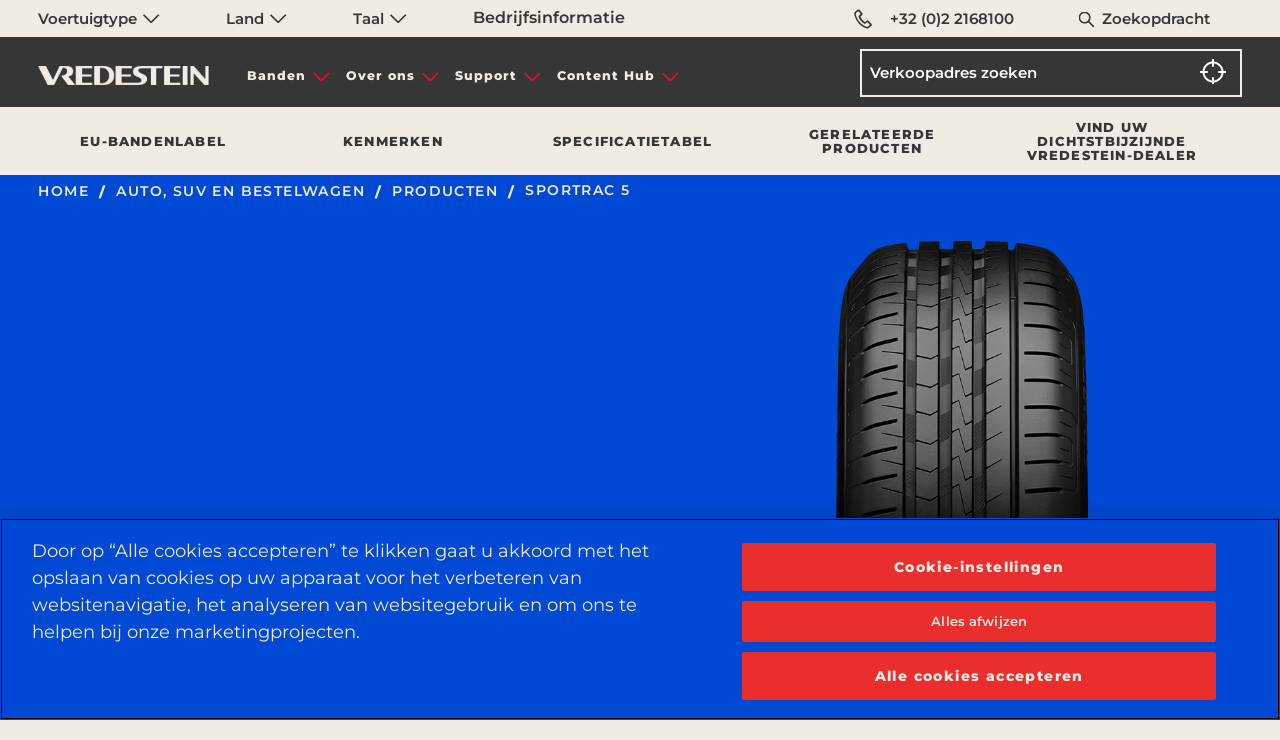

--- FILE ---
content_type: text/html;charset=utf-8
request_url: https://www.vredestein.be/nl-be/car-suv-tyres/products/895-Sportrac-5/
body_size: 15758
content:

<!DOCTYPE HTML>
<html lang="nl-BE">
    <head>
    <meta charset="UTF-8"/>
    <title></title>
    
    
    <meta name="template" content="page-product-detail"/>
    <meta name="viewport" content="width=device-width, initial-scale=1"/>
    
    





<meta property="og:url" content="https://www.vredestein.be/nl-be/car-suv-tyres/products/895-Sportrac-5/"/>

<meta property="og:image" content="https://www.vredestein.be/content/dam/orbit/logos/brand-logo-light-default@3x.png"/>
<meta property="og:type" content="website"/>
<meta property="og:image:width" content="200"/>
<meta property="og:image:height" content="200"/>


      
<meta name="twitter:card" content="summary_large_image"/>


<meta name="twitter:image" content="https://www.vredestein.be/content/dam/orbit/logos/brand-logo-light-default@3x.png"/>

<script defer="defer" type="text/javascript" src="https://rum.hlx.page/.rum/@adobe/helix-rum-js@%5E2/dist/rum-standalone.js" data-routing="env=prod,tier=publish,ams=Apollo Tyres Ltd."></script>
<link rel="canonical" href="https://www.vredestein.be/nl-be/car-suv-tyres/products/895-Sportrac-5/"/>


<meta http-equiv="Content-Security-Policy" content="style-src 'self' 'unsafe-inline' fonts.googleapis.com fonts.gstatic.com www.googletagmanager.com www.google-analytics.com www.googleadservices.com https://snap.licdn.com https://googleads.g.doubleclick.net; script-src 'self' 'unsafe-inline' 'unsafe-eval' assets.adobedtm.com cdn.cookielaw.org www.youtube.com https://googleads.g.doubleclick.net https://connect.facebook.net https://snap.licdn.com *.googletagmanager.com *.google-analytics.com *.creativecdn.com *.googleadservices.com player.vimeo.com *.googleapis.com cdnjs.cloudflare.com *.google.com www.gstatic.com  https://js.hsforms.net  https://live.rezync.com https://www.redditstatic.com https://events.reddit.com https://www.redditmedia.com https://www.reddit.com/ https://zetaglobal.com/zeta-intelligence/ https://*.rezync.com https://*.rfihub.com https://*.rfihub.net https://*.boomtrain.com;"/>


  <script type="application/ld+json">
    {
  "@context": "https://schema.org/",
  "@type": "Product",
  "aggregateRating": {
    "@type": "AggregateRating",
    "ratingValue": "4.5",
    "reviewCount": "11"
  },
  "name": "Sportrac 5",
  "description": "Zomerband uit het middensegment met uitstekende prestaties onder droge en vochtige omstandigheden",
  "gtin": [
    "AP16560014HSP5A00",
    "AP18560015HSP5A00",
    "AP18560014HSP5A00",
    "AP19565015VSP5A00",
    "AP20555015VSP5A00",
    "AP18560015HSP5A02",
    "AP20555016HSP5A00",
    "AP19565015HSP5A00",
    "AP17565015HSP5A00",
    "AP19565015HSP5AQ0",
    "AP21565015HSP5A00",
    "AP21545016VSP5A02",
    "AP17550015HSP5A00",
    "AP21560016HSP5A02",
    "AP17550016HSP5A02",
    "AP20565015VSP5A00",
    "AP19555015HSP5A00",
    "AP20550016VSP5A00",
    "AP18555015HSP5A00",
    "AP19555016VSP5AQA",
    "AP19540017VSP5A02",
    "AP18565015VSP5AAF",
    "AP18565015VSP5AAE",
    "AP20555017VSP5A02",
    "AP20560016VSP5A00",
    "AP19555016VSP5A00",
    "AP19555016VSP5AQ2",
    "AP18555016VSP5A00",
    "AP19550015VSP5A00",
    "AP17560015HSP5A00",
    "AP19560015HSP5A00",
    "AP19560014HSP5A00",
    "AP19560016HSP5A00",
    "AP19560015VSP5A00",
    "AP17560015VSP5A00",
    "AP21555016VSP5A02",
    "AP17560014HSP5A00",
    "AP21555016VSP5A00",
    "AP19545016VSP5A02",
    "AP19545015VSP5A00",
    "AP18565014HSP5A00",
    "AP18565015HSP5A00",
    "AP18565015VSP5AA2",
    "AP20560015HSP5A00",
    "AP20560016HSP5A00",
    "AP20565015HSP5A00",
    "AP20545016VSP5A00",
    "AP18555014HSP5A00",
    "AP19555015VSP5A00",
    "AP20550015VSP5A00",
    "AP18570014HSP5AQ0",
    "AP20555016VSP5A00",
    "AP20560015VSP5A00",
    "AP19550016VSP5A02"
  ]
}
  </script>




    

    





<link rel="icon" type="image/vnd.microsoft.icon" href="/etc.clientlibs/orbit/clientlibs/clientlib-baseAPVR/resources/resources-shared/images/vr.ico"/>
<!-- SDI include (path: /content/orbit/vredestein/be/nl/car-suv-tyres/products/895-Sportrac-5/_jcr_content/hrefLang.nocache.html/orbit/components/page/basePage/hrefLang, resourceType: orbit/components/page/basePage/hrefLang) -->



    <link rel="alternate" href="https://www.vredestein.be/nl-be/car-suv-tyres/products/895-Sportrac-5/" hreflang="nl-be"/>

    <link rel="alternate" href="https://www.vredestein.no/car-suv-tyres/products/895-Sportrac-5/" hreflang="nb-no"/>

    <link rel="alternate" href="https://www.vredestein.se/car-suv-tyres/products/895-Sportrac-5/" hreflang="sv-se"/>

    <link rel="alternate" href="https://www.vredestein.ch/de-ch/car-suv-tyres/products/895-Sportrac-5/" hreflang="de-ch"/>

    <link rel="alternate" href="https://www.vredestein.hr/car-suv-tyres/products/895-Sportrac-5/" hreflang="hr-hr"/>

    <link rel="alternate" href="https://www.vredestein.ch/fr-ch/car-suv-tyres/products/895-Sportrac-5/" hreflang="fr-ch"/>

    <link rel="alternate" href="https://www.vredestein.fr/car-suv-tyres/products/895-Sportrac-5/" hreflang="fr-fr"/>

    <link rel="alternate" href="https://www.vredestein.de/car-suv-tyres/products/895-Sportrac-5/" hreflang="de-de"/>

    <link rel="alternate" href="https://www.vredestein.hu/car-suv-tyres/products/895-Sportrac-5/" hreflang="hu-hu"/>

    <link rel="alternate" href="https://www.vredestein.at/car-suv-tyres/products/895-Sportrac-5/" hreflang="de-at"/>

    <link rel="alternate" href="https://www.vredestein.it/car-suv-tyres/products/895-Sportrac-5/" hreflang="it-it"/>

    <link rel="alternate" href="https://www.vredestein.ro/car-suv-tyres/products/895-Sportrac-5/" hreflang="ro-ro"/>

    <link rel="alternate" href="https://www.vredestein.es/car-suv-tyres/products/895-Sportrac-5/" hreflang="es-es"/>

    <link rel="alternate" href="https://www.vredestein.be/fr-be/car-suv-tyres/products/895-Sportrac-5/" hreflang="fr-be"/>

    <link rel="alternate" href="https://www.vredestein.nl/car-suv-tyres/products/895-Sportrac-5/" hreflang="nl-nl"/>

    <link rel="alternate" href="https://www.vredestein.ch/it-ch/car-suv-tyres/products/895-Sportrac-5/" hreflang="it-ch"/>

    <link rel="alternate" href="https://www.vredestein.dk/car-suv-tyres/products/895-Sportrac-5/" hreflang="da-dk"/>

<!-- GTM page load event start -->
<script>
    try {
        window.dataLayer = window.dataLayer || [];
        dataLayer.push({
        "event": "page_load",
        "product_category":"Auto, SUV en bestelwagen",
        "product_subcategory":"CAR" });
    } catch (error) {
        console.log(error);
    }
</script>
<!-- GTM page load event end -->

<!-- GTM code for Prod start -->

    

    
    <!-- Google Tag Manager -->
<script>(function(w,d,s,l,i){w[l]=w[l]||[];w[l].push({'gtm.start':
    new Date().getTime(),event:'gtm.js'});var f=d.getElementsByTagName(s)[0],
    j=d.createElement(s),dl=l!='dataLayer'?'&l='+l:'';j.async=true;j.src=
    'https://www.googletagmanager.com/gtm.js?id='+i+dl;f.parentNode.insertBefore(j,f);
    })(window,document,'script','dataLayer','GTM-KGJ6JB');</script>
    <!-- End Google Tag Manager -->
    

<!-- GTM code for Prod end -->

<!-- GTM code for DEV and Stage start -->

<!-- GTM code for DEV and Stage end -->
<!-- <input type="hidden" class="ot_script_dev" value="">
<input type="hidden" class="ot_script_stage" value="">
<input type="hidden" class="ot_script_prod" value="f4502532-e307-4841-b25c-66492929c4cc"> -->




  <link as="font" crossorigin="" href="/content/orbit/vredestein/resources/fonts/Mono45HeadlineVREDESTEIN.woff" rel="preload" type="font/woff"/>
  <link as="font" crossorigin="" href="/content/orbit/vredestein/resources/fonts/Montserrat-400.woff2" rel="preload" type="font/woff2"/>
  <link as="font" crossorigin="" href="/content/orbit/vredestein/resources/fonts/Montserrat-500.woff2" rel="preload" type="font/woff2"/>
  <link as="font" crossorigin="" href="/content/orbit/vredestein/resources/fonts/Montserrat-600.woff2" rel="preload" type="font/woff2"/>
  <link as="font" crossorigin="" href="/content/orbit/vredestein/resources/fonts/Montserrat-700.woff2" rel="preload" type="font/woff2"/>
  <link as="font" crossorigin="" href="/content/orbit/vredestein/resources/fonts/Montserrat-800.woff2" rel="preload" type="font/woff2"/>
  <style>
    @font-face {
      font-display: swap;
      font-family: 'mono45-headline, monospace';
      font-style: normal;
      src: url('/content/orbit/vredestein/resources/fonts/Mono45HeadlineVREDESTEIN.woff') format('woff');
    }
    @font-face {
      font-display: swap;
      font-family: 'Montserrat';
      font-style: normal;
      font-weight: 400;
      src: url('/content/orbit/vredestein/resources/fonts/Montserrat-400.woff2') format('woff2');
    }
     @font-face {
      font-display: swap;
      font-family: 'Montserrat';
      font-style: normal;
      font-weight: 500;
      src: url('/content/orbit/vredestein/resources/fonts/Montserrat-500.woff2') format('woff2');
    }
    @font-face {
      font-display: swap;
      font-family: 'Montserrat';
      font-style: normal;
      font-weight: 600;
      src: url('/content/orbit/vredestein/resources/fonts/Montserrat-600.woff2') format('woff2');
    }
    @font-face {
      font-display: swap;
      font-family: 'Montserrat';
      font-style: normal;
      font-weight: 700;
      src: url('/content/orbit/vredestein/resources/fonts/Montserrat-700.woff2') format('woff2');
    }
    @font-face {
      font-display: swap;
      font-family: 'Montserrat';
      font-style: normal;
      font-weight: 800;
      src: url('/content/orbit/vredestein/resources/fonts/Montserrat-800.woff2') format('woff2');
    }
  </style>





<!-- GTM page load event start -->
<script>
  try {
      window.dataLayer = window.dataLayer || [];
      dataLayer.push({
      "event": "page_load",
      "product_category":"Auto, SUV en bestelwagen",
      "product_subcategory":"CAR" });
  } catch (error) {
      console.log(error);
  }
</script>
<!-- GTM page load event end -->

<!-- GTM code for Prod start -->

  
  
    <!-- Google Tag Manager -->
    <script>(function(w,d,s,l,i){w[l]=w[l]||[];w[l].push({'gtm.start':
    new Date().getTime(),event:'gtm.js'});var f=d.getElementsByTagName(s)[0],
    j=d.createElement(s),dl=l!='dataLayer'?'&l='+l:'';j.async=true;j.src=
    'https://www.googletagmanager.com/gtm.js?id='+i+dl;f.parentNode.insertBefore(j,f);
    })(window,document,'script','dataLayer','GTM-KGJ6JB');</script>
    <!-- End Google Tag Manager -->
  

<!-- GTM code for Prod end -->
<!-- GTM code for DEV and Stage start -->

<!-- GTM code for DEV and Stage end -->

<!-- No Script GTM for Prod start -->

  <!-- Google Tag Manager (noscript) - Apollo -->
  
  <!-- End Google Tag Manager (noscript) - Apollo -->
  <!-- Google Tag Manager (noscript) - Vredestein -->
  
    <noscript><iframe src="https://www.googletagmanager.com/ns.html?id=GTM-KGJ6JB" height="0" width="0" style="display:none;visibility:hidden" title="gtmVR"></iframe></noscript>
  
  <!-- End Google Tag Manager (noscript) - Vredestein -->

<!-- No Script GTM for Prod start -->
<!-- GTM Dev & Stage - start -->

<!-- GTM Dev & Stage - end -->




    
    
    

    

    
    
    
<link rel="stylesheet" href="/etc.clientlibs/orbit/clientlibs/clientlib-stalwart.min.d41d8cd98f00b204e9800998ecf8427e.css" type="text/css">
<link rel="stylesheet" href="/etc.clientlibs/orbit/clientlibs/clientlib-dependencies.min.82d8669df0f20f3fe352f9c311807973.css" type="text/css">
<link rel="stylesheet" href="/etc.clientlibs/orbit/clientlibs/clientlib-gtmScriptsMain.min.d41d8cd98f00b204e9800998ecf8427e.css" type="text/css">
<link rel="stylesheet" href="/etc.clientlibs/orbit/clientlibs/clientlib-baseAPVR.min.1bbdfa1dd91fae2edbfbc3bdc09f443c.css" type="text/css">
<link rel="stylesheet" href="/etc.clientlibs/orbit/clientlibs/clientlibs-macfrontend.min.e3c983d48c60384b5a334635a704d860.css" type="text/css">
<link rel="stylesheet" href="/etc.clientlibs/orbit/clientlibs/templateAPVR/clientlib-productDetailsTempVr.min.e98ef9882f9d0a0bcd4703befe783aa3.css" type="text/css">
<link rel="stylesheet" href="/etc.clientlibs/orbit/clientlibs/components/clientlib-orbTextEditor.min.f657f561860f79a6c3de40585713ac4a.css" type="text/css">
<link rel="stylesheet" href="/etc.clientlibs/orbit/clientlibs/components/clientlib-findDealer.min.3deb98547c72d484aae7b78d586ab99b.css" type="text/css">



    

    
</head>
    <body class="basePage page basicpage vredestein-site pdp-page" id="basePage-278e42195d">
        
        
        
            




            



            
  

<div class="root responsivegrid">


<div class="aem-Grid aem-Grid--12 aem-Grid--default--12 ">
    
    <div class="experienceFragment experiencefragment aem-GridColumn aem-GridColumn--default--12">
<div id="experienceFragment-6144222841" class="cmp-experiencefragment cmp-experiencefragment--header-exp-frag">

    



<div class="xf-content-height">
    


<div class="aem-Grid aem-Grid--12 aem-Grid--default--12 ">
    
    <div class="responsivegrid aem-GridColumn aem-GridColumn--default--12">


<div class="aem-Grid aem-Grid--12 aem-Grid--default--12 ">
    
    <div class="globalNavigation aem-GridColumn aem-GridColumn--default--12">
<div>






<div id="top-nav" class="section top__navbar__wrapper apl__max__width fluid position-large-static width-100 padding-horizontal-large-1">
  <section class="div top__navbar__container grid-container set-max-width defaultPadding">
    <div class=" top__navbar__grid grid-x">
      <div class="top__navbar__dropdown__wrapper cell small-12 large-7 display-flex">
        <ul class="dropdown menu top__navbar__dropdown__container" data-dropdown-menu data-disable-hover="true" data-click-open="true">
          <li class="top__navbar__dropdown__menu__item vehicleCategorylist padding-right-large-0 width-large-100">
            <a href="#" onclick="return false;" aria-label="Voertuigtype" class="top__navbar__dropdown__menu__link text-default-black font-vr-secondary font-medium">
              Voertuigtype
              <em class="sprite is__dropdown__closed"></em>
              <em class="sprite is__dropdown__open"></em>
            </a>
            <ul class="menu top__navbar__dropdown__submenu width-large-100 bg-contact-us-bg border-none overflow-y-auto display-none">
              
                <li class="top__navbar__dropdown__submenu__item">
                  <a href="/nl-be/car-suv-tyres/" class="top__navbar__dropdown__submenu__link font-vr-secondary text-default-black font-medium active__item">
                    Auto, SUV en bestelwagen
                  </a>
                </li>
              
                <li class="top__navbar__dropdown__submenu__item">
                  <a href="/nl-be/classic-tyres/" class="top__navbar__dropdown__submenu__link font-vr-secondary text-default-black font-medium ">
                    Klassiek
                  </a>
                </li>
              
                <li class="top__navbar__dropdown__submenu__item">
                  <a href="/nl-be/bicycle-tyres/" class="top__navbar__dropdown__submenu__link font-vr-secondary text-default-black font-medium ">
                    Fietsen
                  </a>
                </li>
              
                <li class="top__navbar__dropdown__submenu__item">
                  <a href="/nl-be/agricultural-industrial-tyres/" class="top__navbar__dropdown__submenu__link font-vr-secondary text-default-black font-medium ">
                    Landbouw en industrie
                  </a>
                </li>
              
            </ul>
          </li>
          <li class="top__navbar__dropdown__menu__item padding-right-large-0 width-large-100">
            <a href="#" onclick="return false;" class="top__navbar__dropdown__menu__link text-default-black font-vr-secondary font-medium">
              Land
              <em class="sprite is__dropdown__closed"></em>
              <em class="sprite is__dropdown__open"></em>
            </a>
            <ul class="menu top__navbar__dropdown__submenu width-large-100 bg-contact-us-bg border-none overflow-y-auto display-none">
              
                <li class="top__navbar__dropdown__submenu__item">
                  <a href="https://www.vredestein.be/fr-be/" target="_blank" class="top__navbar__dropdown__submenu__link topNavbar-country  font-vr-secondary text-default-black font-medium active__item">
                    Belgium
                  </a>
                </li>
              
                <li class="top__navbar__dropdown__submenu__item">
                  <a href="https://www.vredestein.ca/en-ca/" target="_blank" class="top__navbar__dropdown__submenu__link topNavbar-country  font-vr-secondary text-default-black font-medium ">
                    Canada
                  </a>
                </li>
              
                <li class="top__navbar__dropdown__submenu__item">
                  <a href="https://www.vredestein.dk/" target="_blank" class="top__navbar__dropdown__submenu__link topNavbar-country  font-vr-secondary text-default-black font-medium ">
                    Denemarken
                  </a>
                </li>
              
                <li class="top__navbar__dropdown__submenu__item">
                  <a href="https://www.vredestein.de/" target="_blank" class="top__navbar__dropdown__submenu__link topNavbar-country  font-vr-secondary text-default-black font-medium ">
                    Duitsland
                  </a>
                </li>
              
                <li class="top__navbar__dropdown__submenu__item">
                  <a href="https://www.vredestein.fr/" target="_blank" class="top__navbar__dropdown__submenu__link topNavbar-country  font-vr-secondary text-default-black font-medium ">
                    Frankrijk
                  </a>
                </li>
              
                <li class="top__navbar__dropdown__submenu__item">
                  <a href="https://www.vredestein.hu/" target="_blank" class="top__navbar__dropdown__submenu__link topNavbar-country  font-vr-secondary text-default-black font-medium ">
                    Hongarije
                  </a>
                </li>
              
                <li class="top__navbar__dropdown__submenu__item">
                  <a href="https://www.vredestein.co.in/" target="_blank" class="top__navbar__dropdown__submenu__link topNavbar-country  font-vr-secondary text-default-black font-medium ">
                    India
                  </a>
                </li>
              
                <li class="top__navbar__dropdown__submenu__item">
                  <a href="https://www.vredestein.it/" target="_blank" class="top__navbar__dropdown__submenu__link topNavbar-country  font-vr-secondary text-default-black font-medium ">
                    Italië
                  </a>
                </li>
              
                <li class="top__navbar__dropdown__submenu__item">
                  <a href="https://www.vredestein.hr/" target="_blank" class="top__navbar__dropdown__submenu__link topNavbar-country  font-vr-secondary text-default-black font-medium ">
                    Kroatië
                  </a>
                </li>
              
                <li class="top__navbar__dropdown__submenu__item">
                  <a href="https://www.vredestein.nl/" target="_blank" class="top__navbar__dropdown__submenu__link topNavbar-country  font-vr-secondary text-default-black font-medium ">
                    Nederland
                  </a>
                </li>
              
                <li class="top__navbar__dropdown__submenu__item">
                  <a href="https://www.vredestein.no/" target="_blank" class="top__navbar__dropdown__submenu__link topNavbar-country  font-vr-secondary text-default-black font-medium ">
                    Noorwegen
                  </a>
                </li>
              
                <li class="top__navbar__dropdown__submenu__item">
                  <a href="https://www.vredestein.at/" target="_blank" class="top__navbar__dropdown__submenu__link topNavbar-country  font-vr-secondary text-default-black font-medium ">
                    Oostenrijk
                  </a>
                </li>
              
                <li class="top__navbar__dropdown__submenu__item">
                  <a href="https://www.vredestein.pl/" target="_blank" class="top__navbar__dropdown__submenu__link topNavbar-country  font-vr-secondary text-default-black font-medium ">
                    Polen
                  </a>
                </li>
              
                <li class="top__navbar__dropdown__submenu__item">
                  <a href="https://www.vredestein.ro/" target="_blank" class="top__navbar__dropdown__submenu__link topNavbar-country  font-vr-secondary text-default-black font-medium ">
                    Roemenië
                  </a>
                </li>
              
                <li class="top__navbar__dropdown__submenu__item">
                  <a href="https://www.vredestein.es/" target="_blank" class="top__navbar__dropdown__submenu__link topNavbar-country  font-vr-secondary text-default-black font-medium ">
                    Spanje
                  </a>
                </li>
              
                <li class="top__navbar__dropdown__submenu__item">
                  <a href="https://www.vredestein.co.uk/" target="_blank" class="top__navbar__dropdown__submenu__link topNavbar-country  font-vr-secondary text-default-black font-medium ">
                    United Kingdom
                  </a>
                </li>
              
                <li class="top__navbar__dropdown__submenu__item">
                  <a href="https://www.vredestein.com/" target="_blank" class="top__navbar__dropdown__submenu__link topNavbar-country  font-vr-secondary text-default-black font-medium ">
                    Verenigde Staten van Amerika
                  </a>
                </li>
              
                <li class="top__navbar__dropdown__submenu__item">
                  <a href="https://www.vredestein.se/" target="_blank" class="top__navbar__dropdown__submenu__link topNavbar-country  font-vr-secondary text-default-black font-medium ">
                    Zweden
                  </a>
                </li>
              
                <li class="top__navbar__dropdown__submenu__item">
                  <a href="https://www.vredestein.ch/de-ch/" target="_blank" class="top__navbar__dropdown__submenu__link topNavbar-country  font-vr-secondary text-default-black font-medium ">
                    Zwitserland
                  </a>
                </li>
              
            </ul>
          </li>
          <li class="top__navbar__dropdown__menu__item padding-right-large-0 width-large-100">
            <a href="#" onclick="return false;" class="top__navbar__dropdown__menu__link text-default-black font-vr-secondary font-medium">
              Taal
              <em class="sprite is__dropdown__closed"></em>
              <em class="sprite is__dropdown__open"></em>
            </a>
            <ul class="menu top__navbar__dropdown__submenu width-large-100 bg-contact-us-bg border-none overflow-y-auto display-none">
              
                <li class="top__navbar__dropdown__submenu__item">
                  
                    
                      <a href="https://www.vredestein.be/fr-be/" target="_blank" class="top__navbar__dropdown__submenu__link topNavbar-language CountryMapping{countryName=&#39;Belgium&#39;, link=&#39;https://www.vredestein.be/fr-be/&#39;, isCurrent=true, languageList=[NavbarTopModel{label=&#39;fr_be&#39;, vehicleCategorylabel=&#39;null&#39;, link=&#39;https://www.vredestein.be/fr-be/&#39;, isExternal=true, heading=&#39;Frans&#39;, id=&#39;null&#39;, isCurrent=false}, NavbarTopModel{label=&#39;nl_be&#39;, vehicleCategorylabel=&#39;null&#39;, link=&#39;https://www.vredestein.be/nl-be/&#39;, isExternal=true, heading=&#39;Nederlands&#39;, id=&#39;null&#39;, isCurrent=true}]}  font-vr-secondary text-default-black font-medium ">
                        Frans
                      </a>
                    
                      <a href="https://www.vredestein.be/nl-be/" target="_blank" class="top__navbar__dropdown__submenu__link topNavbar-language CountryMapping{countryName=&#39;Belgium&#39;, link=&#39;https://www.vredestein.be/fr-be/&#39;, isCurrent=true, languageList=[NavbarTopModel{label=&#39;fr_be&#39;, vehicleCategorylabel=&#39;null&#39;, link=&#39;https://www.vredestein.be/fr-be/&#39;, isExternal=true, heading=&#39;Frans&#39;, id=&#39;null&#39;, isCurrent=false}, NavbarTopModel{label=&#39;nl_be&#39;, vehicleCategorylabel=&#39;null&#39;, link=&#39;https://www.vredestein.be/nl-be/&#39;, isExternal=true, heading=&#39;Nederlands&#39;, id=&#39;null&#39;, isCurrent=true}]}  font-vr-secondary text-default-black font-medium active__item">
                        Nederlands
                      </a>
                    
                  
                </li>
              
                <li class="top__navbar__dropdown__submenu__item">
                  
                </li>
              
                <li class="top__navbar__dropdown__submenu__item">
                  
                </li>
              
                <li class="top__navbar__dropdown__submenu__item">
                  
                </li>
              
                <li class="top__navbar__dropdown__submenu__item">
                  
                </li>
              
                <li class="top__navbar__dropdown__submenu__item">
                  
                </li>
              
                <li class="top__navbar__dropdown__submenu__item">
                  
                </li>
              
                <li class="top__navbar__dropdown__submenu__item">
                  
                </li>
              
                <li class="top__navbar__dropdown__submenu__item">
                  
                </li>
              
                <li class="top__navbar__dropdown__submenu__item">
                  
                </li>
              
                <li class="top__navbar__dropdown__submenu__item">
                  
                </li>
              
                <li class="top__navbar__dropdown__submenu__item">
                  
                </li>
              
                <li class="top__navbar__dropdown__submenu__item">
                  
                </li>
              
                <li class="top__navbar__dropdown__submenu__item">
                  
                </li>
              
                <li class="top__navbar__dropdown__submenu__item">
                  
                </li>
              
                <li class="top__navbar__dropdown__submenu__item">
                  
                </li>
              
                <li class="top__navbar__dropdown__submenu__item">
                  
                </li>
              
                <li class="top__navbar__dropdown__submenu__item">
                  
                </li>
              
                <li class="top__navbar__dropdown__submenu__item">
                  
                </li>
              
            </ul>
          </li>
        </ul>
        <a href="https://corporate.apollotyres.com/" target="_blank" class="top__navbar__dropdown__menu__link text-default-black topNavbar-corporate font-vr-secondary font-medium">
          Bedrijfsinformatie
        </a>
      </div>
      <div class="top__navbar__right cell small-12 large-5">
        <ul class="top__navbar__contact grid-x margin-bottom-0 height-100 margin-left-0">
          
          <li class="top__navbar__item padding-right-1 padding-left-1 padding-right-large-0 padding-left-large-0 width-large-100">
            <a href="tel:+32%20(0)2%202168100" class="top__navbar__link text-default-black display-flex padding-horizontal-1 font-vr-secondary vr__conntct__link position-relative font-medium">
              <em class="sprite margin-right-1 margin-right-large-0 telephone"></em>
              +32 (0)2 2168100
            </a>
          </li>
          <li class="top__navbar__item width-large-100 padding-right-2 padding-left-2 padding-right-large-0 padding-left-large-0 display-large-none" id="globalSearchLink">
            <a href="#" onclick="return false;" aria-label="Zoekopdracht" class="top__navbar__link text-default-black position-relative font-vr-secondary font-medium">
              <em class="sprite search margin-right-1 position-absolute"></em>
              Zoekopdracht
            </a>
          </li>
        </ul>
      </div>
    </div>
  </section>
</div>
<div id="globalSearchSidenav" class="sidenav search__sidenav show-gradient display-none">
  <form class="globalSearch__search grid-container" id="globalSearchFormSidebar" src="/nl-be/search/">
    <input class="globalSearch__input" id="globalSearchFormInputSidebar" type="text" placeholder="Zoekopdracht "/>
    <a href="#" onclick="return false;" class="closebtn"><span class="icon-close-search"></span></a>
  </form>
</div>


  <div>








    
    <div class="mainheader position-relative">
        <nav class="hamburger-container display-flex " aria-label="hamburger">
            <div class="hamburger-wrapper" id="hamburger-wrapper">
                <div class="hamburger-line top"></div>
                <div class="hamburger-line middle"></div>
                <div class="hamburger-line bottom"></div>
            </div>
        </nav>
        <section class="headersection display-flex set-max-width defaultPadding">
            <div class="grid-x main-navbar height-100">
                <div class="cell small-6 large-2 header__set">
                    
                        <a href="/nl-be/" class="logo_link"><img fetchpriority="high" decoding="sync" src="/content/dam/orbit/logos/brand-logo-light-default@3x.png" alt="vredestein" class="logo-vr"/></a>
                    
                    
                </div>
                <div id="header-menu" class="cell small-12 medium-12 large-6 header__set header__menu padding-0 margin-alarge-3">
                    <nav class="navbar" aria-label="navbar">
                        <ul class="no-bullet menu__list margin-0 padding-0 display-flex">
                            
                                <li data-menu-click="0" class="menu__list__item mobile__accordion text-center">
                                    <a href="#" onclick="return false;" class="menu__list__item__section menu__display menu_anchor up-arrow">Banden</a>
                                    <div class="submenu__section">
                                        <div>


  
  <div class="submenu_wrapper show-gradient position-absolute">
    <div class="submenu">
      <div class="grid-x height-100">
        <div class="cell small-12 medium-12 large-9">
          <div class="grid-x height-100">
            
              <div class="cell large-4 medium-12 small-12 submenu__list text-left">
                <ul class="no-bullet submenu__list__set">
                  <li class="submenu__list__item">
                    <a href="#" class="submenu__list__item__section ">Voertuigtype</a>
                    <ul class="sub__submenu__list no-bullet padding-top-1">
                      
                        <li class="sub__submenu__list__item padding-bottom-1">
                          <a href="/nl-be/car-suv-tyres/" class="sub__submenu__list__item__section ">Auto, SUV en bestelwagen</a>
                        </li>
                      
                        <li class="sub__submenu__list__item padding-bottom-1">
                          <a href="/nl-be/classic-tyres/" class="sub__submenu__list__item__section ">Klassiek</a>
                        </li>
                      
                        <li class="sub__submenu__list__item padding-bottom-1">
                          <a href="/nl-be/bicycle-tyres/" class="sub__submenu__list__item__section ">Fietsen</a>
                        </li>
                      
                        <li class="sub__submenu__list__item padding-bottom-1">
                          <a href="/nl-be/agricultural-industrial-tyres/" class="sub__submenu__list__item__section ">Landbouw en industrie</a>
                        </li>
                      
                    </ul>
                  </li>
                </ul>
              </div>
            
            <div class="cell large-12 medium-12 small-12 align-self-bottom tyres__link">
              <a href="/nl-be/car-suv-tyres/products/">
                <div class="tyre_link_box position-relative">
                  <span>Alle banden bekijken</span>
                  <span class="position-absolute link_arrow"></span>
                </div>
              </a>
            </div>
          </div>
        </div>
        
      </div>
    </div>
  </div>

</div>
                                    </div>
                                </li>
                                <hr class="mobile-accordion-divider"/>
                            
                                <li data-menu-click="0" class="menu__list__item mobile__accordion text-center">
                                    <a href="#" onclick="return false;" class="menu__list__item__section menu__display menu_anchor up-arrow">Over ons</a>
                                    <div class="submenu__section">
                                        <div>


  
  <div class="submenu_wrapper show-gradient position-absolute">
    <div class="submenu">
      <div class="grid-x height-100">
        <div class="cell small-12 medium-12 large-9">
          <div class="grid-x height-100">
            
              <div class="cell large-4 medium-12 small-12 submenu__list text-left">
                <ul class="no-bullet submenu__list__set">
                  <li class="submenu__list__item">
                    <a href="#" class="submenu__list__item__section ">Over ons</a>
                    <ul class="sub__submenu__list no-bullet padding-top-1">
                      
                        <li class="sub__submenu__list__item padding-bottom-1">
                          <a href="/nl-be/about-us/about-vredestein/" class="sub__submenu__list__item__section ">Over Vredestein</a>
                        </li>
                      
                        <li class="sub__submenu__list__item padding-bottom-1">
                          <a href="/nl-be/about-us/why-vredestein/" class="sub__submenu__list__item__section ">Waarom Vredestein</a>
                        </li>
                      
                        <li class="sub__submenu__list__item padding-bottom-1">
                          <a href="/nl-be/about-us/distinctly-european/" class="sub__submenu__list__item__section ">Typisch Europees</a>
                        </li>
                      
                        <li class="sub__submenu__list__item padding-bottom-1">
                          <a href="/nl-be/about-us/heritage-legacy/" class="sub__submenu__list__item__section ">Rijk verleden</a>
                        </li>
                      
                        <li class="sub__submenu__list__item padding-bottom-1">
                          <a href="/nl-be/about-us/design-thinking/" class="sub__submenu__list__item__section ">Technologie op basis van design</a>
                        </li>
                      
                        <li class="sub__submenu__list__item padding-bottom-1">
                          <a href="/nl-be/about-us/performance-edge/" class="sub__submenu__list__item__section ">Prestatievoorsprong</a>
                        </li>
                      
                    </ul>
                  </li>
                </ul>
              </div>
            
            
          </div>
        </div>
        
      </div>
    </div>
  </div>

</div>
                                    </div>
                                </li>
                                <hr class="mobile-accordion-divider"/>
                            
                                <li data-menu-click="0" class="menu__list__item mobile__accordion text-center">
                                    <a href="#" onclick="return false;" class="menu__list__item__section menu__display menu_anchor up-arrow">Support</a>
                                    <div class="submenu__section">
                                        <div>


  
  <div class="submenu_wrapper show-gradient position-absolute">
    <div class="submenu">
      <div class="grid-x height-100">
        <div class="cell small-12 medium-12 large-9">
          <div class="grid-x height-100">
            
              <div class="cell large-4 medium-12 small-12 submenu__list text-left">
                <ul class="no-bullet submenu__list__set">
                  <li class="submenu__list__item">
                    <a href="#" class="submenu__list__item__section ">Support</a>
                    <ul class="sub__submenu__list no-bullet padding-top-1">
                      
                        <li class="sub__submenu__list__item padding-bottom-1">
                          <a href="/nl-be/support/contact-us/" class="sub__submenu__list__item__section ">contact</a>
                        </li>
                      
                    </ul>
                  </li>
                </ul>
              </div>
            
            
          </div>
        </div>
        
      </div>
    </div>
  </div>

</div>
                                    </div>
                                </li>
                                <hr class="mobile-accordion-divider"/>
                            
                                <li data-menu-click="0" class="menu__list__item mobile__accordion text-center">
                                    <a href="#" onclick="return false;" class="menu__list__item__section menu__display menu_anchor up-arrow">Content Hub</a>
                                    <div class="submenu__section">
                                        <div>


  
  <div class="submenu_wrapper show-gradient position-absolute">
    <div class="submenu">
      <div class="grid-x height-100">
        <div class="cell small-12 medium-12 large-9">
          <div class="grid-x height-100">
            
              <div class="cell large-4 medium-12 small-12 submenu__list text-left">
                <ul class="no-bullet submenu__list__set">
                  <li class="submenu__list__item">
                    <a href="/nl-be/content-hub/" class="submenu__list__item__section ">Content Hub</a>
                    <ul class="sub__submenu__list no-bullet padding-top-1">
                      
                        <li class="sub__submenu__list__item padding-bottom-1">
                          <a href="/nl-be/content-hub/news/" class="sub__submenu__list__item__section ">Nieuws</a>
                        </li>
                      
                        <li class="sub__submenu__list__item padding-bottom-1">
                          <a href="/nl-be/content-hub/tyre-guide/" class="sub__submenu__list__item__section ">Bandengids</a>
                        </li>
                      
                    </ul>
                  </li>
                </ul>
              </div>
            
              <div class="cell large-4 medium-12 small-12 submenu__list text-left">
                <ul class="no-bullet submenu__list__set">
                  <li class="submenu__list__item">
                    <a href="#" class="submenu__list__item__section ">Downloaden</a>
                    <ul class="sub__submenu__list no-bullet padding-top-1">
                      
                        <li class="sub__submenu__list__item padding-bottom-1">
                          <a href="/nl-be/brochure/" class="sub__submenu__list__item__section ">Productbrochure</a>
                        </li>
                      
                    </ul>
                  </li>
                </ul>
              </div>
            
            
          </div>
        </div>
        
      </div>
    </div>
  </div>

</div>
                                    </div>
                                </li>
                                <hr class="mobile-accordion-divider"/>
                            
                        </ul>
                    </nav>
                </div>
                <div id="header-cta" class="cell small-12 medium-12 large-4 header__set">
                    <div class="dealer__section display-flex dealer_search_container">
                        
                        
                        
                            <div class="find_Dealer_home text-center">
                                <form class="input-container dealer_search_form" data-dealer-link="/content/orbit/vredestein/be/nl/car-suv-tyres/dealer-listing.html">
                                    <div class="header__find__section position-relative">
                                    <input class="autocompleteSearch dealer_input" name="place" type="text" placeholder="Verkoopadres zoeken"/>
                                    <input type="hidden" id="findADealer-mapKey" value="AIzaSyCWvVeosg1UC1FspGwWW9sbBQcb_PzQ26A"/>
                                    <!-- <input type="hidden" id="dealer-redirection-link" value=""> -->
                                    <input id="dealer-locator-country" class="country" name="country" type="hidden" value="be"/>
                                    <!-- <input id="dealer-locator-isapollosit" class="apolloSite" name="apolloSite" type="hidden"
                                        value="false"> -->
                                    <input id="dealer-locator-latitude" class="latitude" name="latitude" type="hidden"/>
                                    <input id="dealer-locator-longitude" class="longitude" name="longitude" type="hidden"/>
                                    <!-- <input id="dealer-locator-dealerBrand" name="dealerBrand" type="hidden" value=""> -->
                                    <!-- <input id="dealer-locator-dealershipType" name="dealershipType" type="hidden" value="">
                                    <input id="dealer-locator-vehicleCategory" name="vehicleCategory" type="hidden" value="">
                                    <input id="dealer-locator-maxDistance" name="maxDistance" type="hidden" value="">
                                    <input id="dealer-locator-maxDealers" name="maxDealers" type="hidden" value="">
                                    <input id="dealer-locator-unit" name="distanceUnit" type="hidden" value="">
                                    <input id="dealer-locator-successMessage" name="successMessage" type="hidden"
                                        value="">
                                    <input id="dealer-locator-cityFailureMessage" name="failureMessage" type="hidden"
                                        value="">
                                    <input id="dealer-locator-radiusFailureMessage" name="failureMessage" type="hidden"
                                        value="">
                                    <input id="dealer-locator-ASZ-text" name="ASZ-text" type="hidden"
                                        value="">
                                    <input id="dealer-locator-ATZ-text" name="ATZ-text" type="hidden"
                                        value="">
                                    <input id="dealer-locator-CVP-text" name="CVP-text" type="hidden"
                                        value="">
                                    <input id="dealer-locator-CVZ-text" name="CVZ-text" type="hidden"
                                        value=""> -->
                                    </div>
                                    <div class="geolocation">
                                    <span class="geolocation-icon"></span>
                                    </div>
                                </form>
                            </div>
                        
                        
                    </div>
                </div>
                
                
                
            </div>
            
            
        </section>
        
            <section class="dl_home_mob_nav hide_dl_search"> 
                <div class="dl_sticky_container">
                    <div class="header__find__section">
                        <h3 class="dl_sticky_head">Vind uw dichtstbijzijnde Vredestein-dealer</h3>
                        <form class="input-container dealer_search_form" id="mobile_dealer_form" data-dealer-link="/content/orbit/vredestein/be/nl/car-suv-tyres/dealer-listing.html">
                            <!-- <span class="search"></span> -->
                        <input class="autocompleteSearch dealer_input_mob" name="place" type="text" placeholder="Verkoopadres zoeken"/>
                        <input type="hidden" id="findADealer-mapKey" value="AIzaSyCWvVeosg1UC1FspGwWW9sbBQcb_PzQ26A"/>
                        <!-- <input type="hidden" id="dealer-redirection-link" value=""> -->
                        <input id="dealer-locator-country" class="country" name="country" type="hidden" value="be"/>
                        <!-- <input id="dealer-locator-isapollosit" class="apolloSite" name="apolloSite" type="hidden"
                            value="false"> -->
                        <input id="dealer-locator-latitude" class="latitude" name="latitude" type="hidden"/>
                        <input id="dealer-locator-longitude" class="longitude" name="longitude" type="hidden"/>
                        <!-- <input id="dealer-locator-dealerBrand" name="dealerBrand" type="hidden" value=""> -->
                        <!-- <input id="dealer-locator-dealershipType" name="dealershipType" type="hidden" value=""> -->
                        <!-- <input id="dealer-locator-vehicleCategory" name="vehicleCategory" type="hidden" value=""> -->
                        <!-- <input id="dealer-locator-maxDistance" name="maxDistance" type="hidden" value="">
                        <input id="dealer-locator-maxDealers" name="maxDealers" type="hidden" value=""> -->
                        <!-- <input id="dealer-locator-unit" name="distanceUnit" type="hidden" value=""> -->
                        <!-- <input id="dealer-locator-successMessage" name="successMessage" type="hidden"
                            value="">
                        <input id="dealer-locator-cityFailureMessage" name="failureMessage" type="hidden"
                            value="">
                        <input id="dealer-locator-radiusFailureMessage" name="failureMessage" type="hidden"
                            value="">
                        <input id="dealer-locator-ASZ-text" name="ASZ-text" type="hidden"
                            value="">
                        <input id="dealer-locator-ATZ-text" name="ATZ-text" type="hidden"
                            value="">
                        <input id="dealer-locator-CVP-text" name="CVP-text" type="hidden"
                            value="">
                        <input id="dealer-locator-CVZ-text" name="CVZ-text" type="hidden"
                            value=""> -->
                        </form>
                        <div class="geolocation">
                            <p class="geolocation-icon" data-target-form-id="mobile_dealer_form">Gebruik mijn huidige locatie</p>
                        </div>
                        <div class="stick-text">
                            <!-- <p>Find Your Closest Apollo Dealer</p> -->
                            <p class="open_text">Zoek dealer op locatie of postcode</p>
                            <p class="close_text display-none">Dichtbij</p>
                            <span class="arrow-icon"></span>
                        </div>
                    </div>
                </div>
            </section>
        
        <section id="mobile-nav-template" class="mobile-header display-none defaultPadding">
            <div class="height-100 overflow-y-auto position-fixed mobile-width-adjust" id="navbar-scroll">
                <div class="search-bar-mobile position-relative width-large-100 padding-horizontal-large-1">
                    <form id="globalMobileSearchForm">
                        <input type="text" class="search__input" id="globalMobileSearchInput" placeholder="Zoekopdracht"/>
                        <em class="sprite red-search position-absolute" id="globalMobileSearchSubmit"></em>
                    </form>
                </div>
            </div>
        </section>
    </div>


    
<script src="/etc.clientlibs/orbit/components/content/locatorComponents/clientlibs.min.js"></script>




    <script type="application/ld+json">
        {
          "@context": "https://schema.org",
          "@type": "Organization",
          "url": "https:\/\/www.vredestein.be\/nl\u002Dbe\/",
          "logo": "https:\/\/www.vredestein.be:443\/\/content\/dam\/orbit\/logos\/brand\u002Dlogo\u002Dlight\u002Ddefault@3x.png"
        }
    </script>







    
</div>

  

  

  

</div>
</div>

    
</div>
</div>

    
</div>

</div></div>

    
</div>
<div class="responsivegrid aem-GridColumn aem-GridColumn--default--12">


<div class="aem-Grid aem-Grid--12 aem-Grid--default--12 ">
    
    <div class="anchorMenu aem-GridColumn aem-GridColumn--default--12">
  <section class="timelineComponent anchormenu position-relative defaultPadding not-to-print">
    <div class="timeline__box menu-large">
      <div class="owl-carousel owl-theme grid-x timeline__bottom anchor_menu">
        
          <div class="item item-large position-relative"><a class="menu_item" href="#progressbar-307781875">EU-bandenlabel</a></div>
        
          <div class="item item-large position-relative"><a class="menu_item" href="#featurebenefits-1281386657">Kenmerken</a></div>
        
          <div class="item item-large position-relative"><a class="menu_item" href="#sizetable-486388262">SPECIFICATIETABEL</a></div>
        
          <div class="item item-large position-relative"><a class="menu_item" href="#brochure-1857103127">Productbrochure</a></div>
        
          <div class="item item-large position-relative"><a class="menu_item" href="#relatedproducts-1713743420">Gerelateerde producten</a></div>
        
          <div class="item item-large position-relative"><a class="menu_item" href="#testresultscontainer-414402992">Testresultaten
</a></div>
        
          <div class="item item-large position-relative"><a class="menu_item" href="#testimonialcontainer-387278027">Beoordelingen</a></div>
        
          <div class="item item-large position-relative"><a class="menu_item" href="#needhelp-1937006134">Hulp nodig?</a></div>
        
          <div class="item item-large position-relative"><a class="menu_item" href="#awardscontainer-643196104">AWARDS</a></div>
        
          <div class="item item-large position-relative"><a class="menu_item" href="#finddealer-419251899">Vind uw dichtstbijzijnde Vredestein-dealer
</a></div>
        
      </div>
    </div>
    <div class="anchormenu_set position-sticky menu-medium">
      <ul class="menu">
        
          <li><a class="menu_item" href="#progressbar-307781875">EU-bandenlabel</a></li>
        
          <li><a class="menu_item" href="#featurebenefits-1281386657">Kenmerken</a></li>
        
          <li><a class="menu_item" href="#sizetable-486388262">SPECIFICATIETABEL</a></li>
        
          <li><a class="menu_item" href="#brochure-1857103127">Productbrochure</a></li>
        
          <li><a class="menu_item" href="#relatedproducts-1713743420">Gerelateerde producten</a></li>
        
          <li><a class="menu_item" href="#testresultscontainer-414402992">Testresultaten
</a></li>
        
          <li><a class="menu_item" href="#testimonialcontainer-387278027">Beoordelingen</a></li>
        
          <li><a class="menu_item" href="#needhelp-1937006134">Hulp nodig?</a></li>
        
          <li><a class="menu_item" href="#awardscontainer-643196104">AWARDS</a></li>
        
          <li><a class="menu_item" href="#finddealer-419251899">Vind uw dichtstbijzijnde Vredestein-dealer
</a></li>
        
      </ul>
    </div>
</section>


</div>
<div class="breadcrumb aem-GridColumn aem-GridColumn--default--12">
  
  <div class="breadcrumb-absolute">
  <section class="sec__breadcrumbs set-max-width defaultPadding not-to-print">
    <nav class="breadcrumbs__nav bg-image"> 
      <ul class="breadcrumbs hide-for-small-only">
        
          <li><a href="/nl-be/">Home </a></li>
          
        
          <li><a href="/nl-be/car-suv-tyres/">Auto, SUV en bestelwagen </a></li>
          
        
          <li><a href="/nl-be/car-suv-tyres/products/">Producten </a></li>
          
        
          
          <li><span class="show-for-sr"></span>Sportrac 5</li>
        
      </ul>
      <ul class="breadcrumbs show-for-small-only breadcrumbs-back-left">
        <li>  <a href="#" onclick="history.back();">back</a></li>
      </ul>
    </nav>
  </section>
  </div>

</div>
<div class="productHero aem-GridColumn aem-GridColumn--default--12">



<section class="timelineComponent  image__carousel__section productheroComponent">
  
  <div class="image_section">
  </div>
  <input id="product-name" type="hidden" value="Sportrac 5"/>
  <input id="sizes-available" type="hidden" value="54"/>
  <section class="product-hero_container defaultPadding set-max-width">
    <div class="grid-x printFlex">
      <div class="large-6 medium-12 small-12 cell details-right-padding large-order-1 medium-order-2 small-order-2 product-hero-text">
        <input id="sf-timestamp" type="hidden" value="2026-01-16T18:36:45.717"/>
        <p class="sizes"><span class="number-of-sizes">54</span> Maat/maten Beschikbaar</p>
        <h1 class="margin-bottom-1">
          Sportrac 5
        </h1>
        <p class="product-subheading">Veilig, comfortabel en stil rijden</p>
        <p class="product-bodyCopy">Zomerband uit het middensegment met uitstekende prestaties onder droge en vochtige omstandigheden</p>
        <div class="grid-x product-season-icons">
          <div class="large-4 medium-4 small-6 product-box cell">
            
              <div class="club-product">
                <span class="car-icon"></span>
                <p class="product">AUTO</p>
              </div>
            
          </div>
          
          <div class="large-4 medium-4 small-6 season-box cell">
            <span class="summer-icon"></span>
            <p class="season">Zomer</p>
          </div>
        </div>
      </div>
      <div class="large-6 medium-12 small-12 cell position-relative set-top-margin large-order-2 medium-order-1 small-order-1 product-hero-img-cntnr">
        <div class="timeline__box productHero_box position-relative">
          <div class="owl-carousel owl-theme grid-x productImage-box timeline__bottom product_hero">

            
              <div class="item large-12 medium-12 small-12 product-hero_image cell">
                <img fetchpriority="high" decoding="sync" src="/content/dam/orbit/syncforce/products/895/T0012440.png" class="product-hero-img" alt="/content/dam/orbit/syncforce/products/895/T0012440.png"/>
              </div>
            
              <div class="item large-12 medium-12 small-12 product-hero_image cell">
                <img fetchpriority="high" decoding="sync" src="/content/dam/orbit/syncforce/products/895/T0012441.png" class="product-hero-img" alt="/content/dam/orbit/syncforce/products/895/T0012441.png"/>
              </div>
            
          </div>
          <div class="timeline__details">
            <div class="slidebar position-absolute">
              <div class="slide-progress"></div>
            </div>
          </div>
        </div>
      </div>
     </div> 
    </section>
    <input type="hidden" id="current-path-productHero" value="/nl-be/car-suv-tyres/products/895-Sportrac-5"/>
    <input type="hidden" id="current-cateogory" value="car-suv-van"/>
</section>


    
</div>
<div class="progressBar aem-GridColumn aem-GridColumn--default--12">







<!-- Progress Bar v2 html-->


<div data-country="be" data-vtype="car-suv-van"></div>

    
        <section class="progressbar_section_revamp set-max-width not-to-print">
            <div class="hide res__labels__progressbar">
                
                    <input type="hidden" data-label-type="rolling-resistance" value="Rolweerstand" id="label-rolling-resistance"/>
                
                    <input type="hidden" data-label-type="wet-grip" value="Grip op nat wegdek" id="label-wet-grip"/>
                
                    <input type="hidden" data-label-type="noise-class" value="Geluidsklasse" id="label-noise-class"/>
                
                    <input type="hidden" data-label-type="noise" value="Geluid" id="label-noise"/>
                
                    <input type="hidden" data-label-type="snow" value="3PMSF" id="label-snow"/>
                
                    <input type="hidden" data-label-type="ice" value="Grip op&lt;/br>ijs" id="label-ice"/>
                
            </div>
            <div data-anchorid="progressbar-307781875" data-brand-name="vredestein-site" data-tyre-name="Sportrac 5" class="progress-bar progress-bar-v2 page-details">
                <h2 class="progressbar-title">EU-bandenlabel</h2>
                <div class="content-parent">
                    <div class="left-section" id="variant-list">
                    </div>
                    <input type="hidden" id="part-num" name="partNr" value="8714692574498"/>
                    <input type="hidden" id="product-path" name="product-path" data-val="/content/orbit/vredestein/be/nl/car-suv-tyres/products/895-Sportrac-5"/>
                    <div class="right-section position-relative progress-btn-wrap">
                        <div>
                            <label class="tyre__size position-relative">Bandenmaat</label>
                        <select id="variant-value">
                            <option value="item46">165/60 R 14 75H</option>
                        
                            <option value="item49">175/50 R 15 75H</option>
                        
                            <option value="item50">175/50 R 16 81H XL</option>
                        
                            <option value="item26">175/60 R 14 79H</option>
                        
                            <option value="item32">175/60 R 15 81H</option>
                        
                            <option value="item51">175/60 R 15 81V</option>
                        
                            <option value="item1">175/65 R 15 84H</option>
                        
                            <option value="item25">185/55 R 14 80H</option>
                        
                            <option value="item28">185/55 R 15 82H</option>
                        
                            <option value="item21">185/55 R 16 83V</option>
                        
                            <option value="item29">185/60 R 14 82H</option>
                        
                            <option value="item37">185/60 R 15 84H</option>
                        
                            <option value="item27">185/60 R 15 88H XL</option>
                        
                            <option value="item5">185/65 R 14 86H</option>
                        
                            <option value="item13">185/65 R 15 88H</option>
                        
                            <option value="item0">185/65 R 15 92 V</option>
                        
                            <option value="item30">185/65 R 15 92 V XL</option>
                        
                            <option value="item38">185/65 R 15 92 V XL</option>
                        
                            <option value="item35">185/70 R 14 88H</option>
                        
                            <option value="item52">195/40 R 17 81V XL</option>
                        
                            <option value="item53">195/45 R 15 78V</option>
                        
                            <option value="item16">195/45 R 16 84V XL</option>
                        
                            <option value="item43">195/50 R 15 82V</option>
                        
                            <option value="item9">195/50 R 16 88V XL</option>
                        
                            <option value="item33">195/55 R 15 85H</option>
                        
                            <option value="item18">195/55 R 15 85V</option>
                        
                            <option value="item10">195/55 R 16 87V</option>
                        
                            <option value="item2">195/55 R 16 91V XL</option>
                        
                            <option value="item23">195/55 R 16 91V XL</option>
                        
                            <option value="item15">195/60 R 14 86H</option>
                        
                            <option value="item14">195/60 R 15 88H</option>
                        
                            <option value="item4">195/60 R 15 88V</option>
                        
                            <option value="item47">195/60 R 16 89H</option>
                        
                            <option value="item8">195/65 R 15 91H</option>
                        
                            <option value="item19">195/65 R 15 91H</option>
                        
                            <option value="item31">195/65 R 15 91V</option>
                        
                            <option value="item45">205/45 R 16 83V</option>
                        
                            <option value="item39">205/50 R 15 86V</option>
                        
                            <option value="item41">205/50 R 16 87V</option>
                        
                            <option value="item7">205/55 R 15 88V</option>
                        
                            <option value="item22">205/55 R 16 91H</option>
                        
                            <option value="item48">205/55 R 16 91V</option>
                        
                            <option value="item34">205/55 R 17 95V XL</option>
                        
                            <option value="item3">205/60 R 15 91H</option>
                        
                            <option value="item11">205/60 R 15 91V</option>
                        
                            <option value="item24">205/60 R 16 92H</option>
                        
                            <option value="item44">205/60 R 16 92V</option>
                        
                            <option value="item36">205/65 R 15 94H</option>
                        
                            <option value="item17">205/65 R 15 94V</option>
                        
                            <option value="item40">215/45 R 16 90V XL</option>
                        
                            <option value="item42">215/55 R 16 93V</option>
                        
                            <option value="item20">215/55 R 16 97V XL</option>
                        
                            <option value="item6">215/60 R 16 99H XL</option>
                        
                            <option value="item12">215/65 R 15 96H</option>
                        </select>
                        </div>
                        <button id="download-button" class="download_button">Downloaden
                            <span class="download_icon"></span>
                        </button>
                        <form id="exportForm" method="post" action="">
                            <input type="hidden" value="" id="eanCode" name="eanCode"/>
                            <input type="hidden" value="" id="brand" name="brand"/>
                        </form>
                    </div>
                </div>
            </div>
        </section>
    
    
    


<div data-vehiclecat="car-suv-van" data-vehicleregion="eu"></div>



</div>
<div class="featureBenefits aem-GridColumn aem-GridColumn--default--12">



<div data-anchorid="featurebenefits-1281386657" class="featuredBenefitWarpper">
	<section class="timelineComponent fabSection featuredProductsWrapper defaultPadding set-max-width benefitOwlLoading position-relative hasFeaturedImageSection not-to-print">
		<div class="feature-gradient-element position-absolute"></div>
		<div class="fb_header_wrapper fb_header_wrapper_hasImage">
			<h2 class="carouselHeading featureWithImage">Kenmerken
			</h2>
		</div>
		<img data-src="/content/dam/orbit/syncforce/products/895/T0012534.png" alt="/content/dam/orbit/syncforce/products/895/T0012534.png" id="currentBenefitImg" class="thumbnailOwl position-absolute remove-alt lozad"/>
		<div class="timeline__box syncforceCarousel featureTimeline ">
			<div class="owlWrapperForfeatBenefit">
				<div class="benefitOwlAbsolute hasFeaturedImageCarousel">
					<div class="owl-carousel owl-theme grid-x timeline__bottom benefitOwlWithCenter">
						
							<div class="item">
								<div class="bproductcard_wrapper">
									<div class="bproductcard isActiveItem" data-img-src="/content/dam/orbit/syncforce/products/895/T0012534.png" data-img-alt="Korte remweg op natte wegen">
										<div class="titleDescriptionWrap">
											<h2 class="bproductcard_title">Korte remweg op natte wegen</h2>
										<div class="bproduct_card_desciption">
											<p>Bredere langsgroeven zorgen voor betere waterafvoer</p>
											
										</div>
										</div>
									</div>
								</div>
							</div>
						
							<div class="item">
								<div class="bproductcard_wrapper">
									<div class="bproductcard " data-img-src="/content/dam/orbit/syncforce/products/895/T0012535.png" data-img-alt="Absorbeert schokken en verbetert het rijcomfort">
										<div class="titleDescriptionWrap">
											<h2 class="bproductcard_title">Absorbeert schokken en verbetert het rijcomfort</h2>
										<div class="bproduct_card_desciption">
											<p>Optimale radiale stijfheid</p>
											
										</div>
										</div>
									</div>
								</div>
							</div>
						
							<div class="item">
								<div class="bproductcard_wrapper">
									<div class="bproductcard " data-img-src="/content/dam/orbit/syncforce/products/895/T0012536.png" data-img-alt="Snel en nauwkeurig stuurgedrag">
										<div class="titleDescriptionWrap">
											<h2 class="bproductcard_title">Snel en nauwkeurig stuurgedrag</h2>
										<div class="bproduct_card_desciption">
											<p>Z-vormige groeven voor meer stijfheid bij de middenrib</p>
											
										</div>
										</div>
									</div>
								</div>
							</div>
						
					</div>
					<div class="timeline__details position-relative featureBenefitTimelime_Details">
						<div class="timeline__first position-absolute"></div>
						<div class="timeline__last position-absolute"></div>
						<div class="slidebar position-absolute">
							<div class="slide-progress"></div>
						</div>
					</div>
				</div>
				
			</div>
		</div>
	</section>
</div></div>
<div class="imageAndTextCarousel aem-GridColumn aem-GridColumn--default--12">

<input type="hidden" id="text-carousel-speed" value="4000"/>

</div>
<div class="sizetable aem-GridColumn aem-GridColumn--default--12">
<div class="eutooltipComponent">
<div class="reveal large eutabletooltipModal" id="sizetableTooltipDetails" data-reveal>
	<div class="euTableTooltipData">
		<h4 class="eutooltipModalTitle">Knopinfo - Maattabel</h4>
		<div>
			<ul class="tooltipDataList">
				<li>
					<strong>BRANDSTOFZUINIGHEID/ROLWEERSTAND</strong>
					<span>Brandstofzuinigheid is belangrijk om zowel de CO2-uitstoot als de rijkosten te verlagen. Elke band kan worden ingedeeld op basis van de brandstofzuinigheid. Banden hebben een classificatie van A tot G. A is de classificatie voor de meest brandstofzuinige band, G is de classificatie voor de minst brandstofzuinige band. Het verschil tussen elke categorie betekent een verlaging of verhoging van het brandstofverbruik met 3-4%.</span>
				</li>
			
				<li>
					<strong>GRIP OP NAT WEGDEK/&lt;/br&gt;REMPRESTATIES</strong>
					<span>Grip op nat wegdek is een belangrijke veiligheidsvoorziening die betrekking heeft op hoe snel een band op nat wegdek kan stoppen. Banden hebben een classificatie van A tot G. A is de classificatie voor de kortste remweg op nat wegdek, G is de classificatie voor de langste remweg op nat wegdek. Het verschil tussen elke categorie kan een extra autolengte van &amp;eacute;&amp;eacute;n tot twee auto&amp;apos;s (3-6 meter) op de stopafstand betekenen.</span>
				</li>
			
				<li>
					<strong>GELUIDSEMISSIE/OMGEVINGSGELUID</strong>
					<span>Dit heeft betrekking op het externe geluid van de band en wordt gemeten in dB (decibel). Er zijn drie classificaties voor geluid, zoals aangegeven door geluidsgolven in het diagram. Hoe meer zwarte golven, hoe meer geluid de band maakt.</span>
				</li>
			
				<li>
					<strong>Grip op sneeuw</strong>
					<span>Indien van toepassing geeft het symbol ‘Three Peak Mountain Snowflake’ (ook wel 3PMSF genoemd) aan dat het product is geclassificeerd als een band voor gebruik onder zware sneeuwomstandigheden, in overeenstemming met strikte Europese wetgeving. Alle Vredestein winter- en allseason-banden zijn voorzien van de 3PMSF-markering.</span>
				</li>
			
				<li>
					<strong>Grip op ijs</strong>
					<span>Op het bandenlabel van een band die voldoet aan de prestatienormen voor grip op ijs moet het pictogram ‘Ice Grip’ worden weergegeven.</span>
				</li>
			</ul>
		</div>
		<button class="orbit-primary-button bottomLabelBtn euTooltipTrigger_close" type="button">Begrepen</button>
	</div>

	<button class="close-button euTooltipTrigger_close" data-close aria-label="Close reveal" type="button">
		<span aria-hidden="true">&times;</span>
	</button>
</div>
</div>





<section class="sizeTable-section defaultPadding set-max-width timelineComponent" data-anchorid="sizetable-486388262">
    <input type="hidden" class="currentpagePath" data-val="/content/orbit/vredestein/be/nl/car-suv-tyres/products/895-Sportrac-5"/>
    <input type="hidden" class="currentLanguage" data-val="nl_be"/>
    <input type="hidden" class="euTyreNameIs" value="Sportrac 5"/>
    <input type="hidden" class="siteTypeIs" value="vredestein-site"/>
    <input type="hidden" class="pageTypeIs" value="car-suv-van"/>
    <input type="hidden" id="site-region" value="eu"/>
    <input type="hidden" id="euLabel" value="EU-&lt;/br>keurmerk"/>
    
    <input type="hidden" id="downloadLabel" value="Downloaden"/>
    <div class="hide res__columnHeaders">
        
            <input type="hidden" id="label-289" data-label="label-289" value="BREEDTE"/>
        
            <input type="hidden" id="label-354" data-label="label-354" value="HOOGTE-&lt;/br>BREEDTEVERHOUDING"/>
        
            <input type="hidden" id="label-283_1" data-label="label-283_1" value="VELGDIAMETER"/>
        
            <input type="hidden" id="label-235" data-label="label-235" value="BELASTINGSINDEX"/>
        
            <input type="hidden" id="label-295" data-label="label-295" value="SNELHEIDSAANDUIDING"/>
        
            <input type="hidden" id="label-334" data-label="label-334" value="MAX. SNELHEID&lt;/br>(KM/UUR)"/>
        
            <input type="hidden" id="label-282_1" data-label="label-282_1" value="VELGBESCHERMER"/>
        
            <input type="hidden" id="label-286" data-label="label-286" value="Rolweerstand"/>
        
            <input type="hidden" id="label-338" data-label="label-338" value="GRIP OP NAT WEGDEK/&lt;/br>REMPRESTATIES"/>
        
            <input type="hidden" id="label-225" data-label="label-225" value="NOISE(dB)"/>
        
            <input type="hidden" id="label-226" data-label="label-226" value="Geluidsklasse"/>
        
            <input type="hidden" id="label-319_1" data-label="label-319_1" value="3PMSF"/>
        
            <input type="hidden" id="label-379_1" data-label="label-379_1" value="Grip op&lt;/br>ijs"/>
        
    </div>
    <div class="sizeTable-section__head">
        <h2 class="sizeTable-section__heading">SPECIFICATIETABEL</h2>
        
            <button class="sqr-outline-btn hollow button secondary euTooltipTrigger" data-open="sizetableTooltipDetails">?</button>
        
    </div>
    <div class="eusizeTableWrapper">
        <div class="tablewrapper timeline__box">
            <div class="filterDrp">
                <select name="" data-defalult-option="Alle" class="select2-without-search" id="eufilterselect">
                    <option value="-1">Alle</option>
                </select>
            </div>
            <div class="tableWrapper">
            <table id="env_table" class="display dataTable cell-border eusizetable" aria-describedby="eusizetable">
                <thead id="sizeTblHead">

                </thead>
                <tbody class="sizeTblBody" id="sizeTblBody">

                </tbody>
            </table>
            
            <div class="timeline__details position-relative not-to-print">
                <div class="slidebar position-absolute">
                    <div class="slide-progress"></div>
                </div>
            </div>
            </div>
        </div>
    </div>

    <form id="euSizeTableExportForm" method="post" action="">
        <input type="hidden" value="" id="eu-tyreName" name="tyreName"/>
        <input type="hidden" value="" id="eu-size" name="size"/>
        <input type="hidden" value="" id="eu-fe" name="fe"/>
        <input type="hidden" value="" id="eu-nc" name="nc"/>
        <input type="hidden" value="" id="eu-noise" name="noise"/>
        <input type="hidden" value="" id="eu-wg" name="wg"/>
        <input type="hidden" value="" id="eu-eanCode" name="eanCode"/>
        <input type="hidden" value="" id="eu-brand" name="brand"/>
        <input type="hidden" value="" id="eu-varient-id" name="id"/>
        <input type="hidden" value="" id="eu-pagePath" name="currentPagePath"/>
    </form>

</section></div>
<div class="brochure aem-GridColumn aem-GridColumn--default--12">


</div>
<div class="relatedProducts aem-GridColumn aem-GridColumn--default--12">



<section data-anchorid="relatedproducts-1713743420" class="timelineComponent featuredProductsWrapper relatedProductsWrapper defaultPadding set-max-width not-to-print">
	<div class="timeline__box syncforceCarousel">
		<h2 class="carouselHeading" gtmlabel="Related Products">Gerelateerde producten</h2>
		<div class="owl-carousel owl-theme grid-x timeline__bottom feature-related">
			
				<div class="item">
					<div class="fproductcard_wrapper">
						<div class="fproduct__card">
							<a href="/nl-be/car-suv-tyres/products/896-T-Trac-2/" class="fproduct__details__trigger" data-gtmimagecarousel="true">
								<div class="product-top-wrapper">
									
									<div class="fproduct__name">
										<h2 class="position-relative">T-Trac 2</h2>
										<p>Comfortabel en energie-efficient met een hoge mate van veiligheid </p>
									</div>
									<div class="featureImgWrapper">
										<img data-src="/content/dam/orbit/syncforce/products/896/T0012455.png" alt="T-Trac 2" class="product__img lozad"/>
									</div>
								</div>
								<div class="fproduct__description">
									<div class="fproduct__description__top fproduct__description__content">
										<div class="price_sizing product__price">
											<span>&nbsp;</span>
											<span>17 Maat/maten</span>
										</div>
										<div class="price_sizing product__season">
											<span class="f_icon summer-icon"></span> 
											<span>Zomer</span>
										</div>
									</div>
								</div>
							</a>
						</div>
					</div>
				</div>
			
				<div class="item">
					<div class="fproductcard_wrapper">
						<div class="fproduct__card">
							<a href="/nl-be/car-suv-tyres/products/885-Quatrac-5/" class="fproduct__details__trigger" data-gtmimagecarousel="true">
								<div class="product-top-wrapper">
									
									<div class="fproduct__name">
										<h2 class="position-relative">Quatrac 5</h2>
										<p>20 jaar de 4-seizoenenexpert</p>
									</div>
									<div class="featureImgWrapper">
										<img data-src="/content/dam/orbit/syncforce/products/885/T0012432.png" alt="Quatrac 5" class="product__img lozad"/>
									</div>
								</div>
								<div class="fproduct__description">
									<div class="fproduct__description__top fproduct__description__content">
										<div class="price_sizing product__price">
											<span>&nbsp;</span>
											<span>102 Maat/maten</span>
										</div>
										<div class="price_sizing product__season">
											<span class="f_icon all-season-icon"></span> 
											<span>All season</span>
										</div>
									</div>
								</div>
							</a>
						</div>
					</div>
				</div>
			
				<div class="item">
					<div class="fproductcard_wrapper">
						<div class="fproduct__card">
							<a href="/nl-be/car-suv-tyres/products/890-Snowtrac-5/" class="fproduct__details__trigger" data-gtmimagecarousel="true">
								<div class="product-top-wrapper">
									
									<div class="fproduct__name">
										<h2 class="position-relative">Snowtrac 5</h2>
										<p>Veilige en comfortabele band voor winterse omstandigheden</p>
									</div>
									<div class="featureImgWrapper">
										<img data-src="/content/dam/orbit/syncforce/products/890/T0012450.png" alt="Snowtrac 5" class="product__img lozad"/>
									</div>
								</div>
								<div class="fproduct__description">
									<div class="fproduct__description__top fproduct__description__content">
										<div class="price_sizing product__price">
											<span>&nbsp;</span>
											<span>47 Maat/maten</span>
										</div>
										<div class="price_sizing product__season">
											<span class="f_icon winter-icon"></span> 
											<span>Winter</span>
										</div>
									</div>
								</div>
							</a>
						</div>
					</div>
				</div>
			
				<div class="item">
					<div class="fproductcard_wrapper">
						<div class="fproduct__card">
							<a href="/nl-be/car-suv-tyres/products/1582-WINTRAC-PRO/" class="fproduct__details__trigger" data-gtmimagecarousel="true">
								<div class="product-top-wrapper">
									
									<div class="fproduct__name">
										<h2 class="position-relative">WINTRAC PRO</h2>
										<p>ONGEËVENAARDE PRESTATIES IN DE WINTER VOOR DE MEEST KRACHTIGE AUTO&#39;S</p>
									</div>
									<div class="featureImgWrapper">
										<img data-src="/content/dam/orbit/syncforce/products/1582/T0012484.png" alt="WINTRAC PRO" class="product__img lozad"/>
									</div>
								</div>
								<div class="fproduct__description">
									<div class="fproduct__description__top fproduct__description__content">
										<div class="price_sizing product__price">
											<span>&nbsp;</span>
											<span>65 Maat/maten</span>
										</div>
										<div class="price_sizing product__season">
											<span class="f_icon winter-icon"></span> 
											<span>Winter</span>
										</div>
									</div>
								</div>
							</a>
						</div>
					</div>
				</div>
			
				<div class="item">
					<div class="fproductcard_wrapper">
						<div class="fproduct__card">
							<a href="/nl-be/car-suv-tyres/products/911-Wintrac-xtreme-S/" class="fproduct__details__trigger" data-gtmimagecarousel="true">
								<div class="product-top-wrapper">
									
									<div class="fproduct__name">
										<h2 class="position-relative">Wintrac xtreme S</h2>
										<p>Optimale prestaties in de winter voor krachtige auto&#39;s</p>
									</div>
									<div class="featureImgWrapper">
										<img data-src="/content/dam/orbit/syncforce/products/911/T0012490.png" alt="Wintrac xtreme S" class="product__img lozad"/>
									</div>
								</div>
								<div class="fproduct__description">
									<div class="fproduct__description__top fproduct__description__content">
										<div class="price_sizing product__price">
											<span>&nbsp;</span>
											<span>49 Maat/maten</span>
										</div>
										<div class="price_sizing product__season">
											<span class="f_icon winter-icon"></span> 
											<span>Winter</span>
										</div>
									</div>
								</div>
							</a>
						</div>
					</div>
				</div>
			
				<div class="item">
					<div class="fproductcard_wrapper">
						<div class="fproduct__card">
							<a href="/nl-be/car-suv-tyres/products/907-Ultrac-Vorti-R/" class="fproduct__details__trigger" data-gtmimagecarousel="true">
								<div class="product-top-wrapper">
									
									<div class="fproduct__name">
										<h2 class="position-relative">Ultrac Vorti R</h2>
										<p>Extreem sportief voor de meest krachtige auto&#39;s</p>
									</div>
									<div class="featureImgWrapper">
										<img data-src="/content/dam/orbit/syncforce/products/907/T0012478.png" alt="Ultrac Vorti R" class="product__img lozad"/>
									</div>
								</div>
								<div class="fproduct__description">
									<div class="fproduct__description__top fproduct__description__content">
										<div class="price_sizing product__price">
											<span>&nbsp;</span>
											<span>13 Maat/maten</span>
										</div>
										<div class="price_sizing product__season">
											<span class="f_icon summer-icon"></span> 
											<span>Zomer</span>
										</div>
									</div>
								</div>
							</a>
						</div>
					</div>
				</div>
			
				<div class="item">
					<div class="fproductcard_wrapper">
						<div class="fproduct__card">
							<a href="/nl-be/car-suv-tyres/products/1962-QUATRAC-PRO-EV/" class="fproduct__details__trigger" data-gtmimagecarousel="true">
								<div class="product-top-wrapper">
									
									<div class="fproduct__name">
										<h2 class="position-relative">QUATRAC PRO EV</h2>
										<p>Eerste allseason-band die volledig is toegespitst op elektrische voertuigen</p>
									</div>
									<div class="featureImgWrapper">
										<img data-src="/content/dam/orbit/syncforce/products/1962/T0015937.png" alt="QUATRAC PRO EV" class="product__img lozad"/>
									</div>
								</div>
								<div class="fproduct__description">
									<div class="fproduct__description__top fproduct__description__content">
										<div class="price_sizing product__price">
											<span>&nbsp;</span>
											<span>12 Maat/maten</span>
										</div>
										<div class="price_sizing product__season">
											<span class="f_icon all-season-icon"></span> 
											<span>All season</span>
										</div>
									</div>
								</div>
							</a>
						</div>
					</div>
				</div>
			
				<div class="item">
					<div class="fproductcard_wrapper">
						<div class="fproduct__card">
							<a href="/nl-be/car-suv-tyres/products/1815-QUATRAC/" class="fproduct__details__trigger" data-gtmimagecarousel="true">
								<div class="product-top-wrapper">
									
									<div class="fproduct__name">
										<h2 class="position-relative">QUATRAC</h2>
										<p>Perfect in balans, presteert in elk seizoen</p>
									</div>
									<div class="featureImgWrapper">
										<img data-src="/content/dam/orbit/syncforce/products/1815/T0012435.png" alt="QUATRAC" class="product__img lozad"/>
									</div>
								</div>
								<div class="fproduct__description">
									<div class="fproduct__description__top fproduct__description__content">
										<div class="price_sizing product__price">
											<span>&nbsp;</span>
											<span>59 Maat/maten</span>
										</div>
										<div class="price_sizing product__season">
											<span class="f_icon all-season-icon"></span> 
											<span>All season</span>
										</div>
									</div>
								</div>
							</a>
						</div>
					</div>
				</div>
			
				<div class="item">
					<div class="fproductcard_wrapper">
						<div class="fproduct__card">
							<a href="/nl-be/car-suv-tyres/products/1953-WINTRAC-PRO%2B/" class="fproduct__details__trigger" data-gtmimagecarousel="true">
								<div class="product-top-wrapper">
									
									<div class="fproduct__name">
										<h2 class="position-relative">WINTRAC PRO+</h2>
										<p>Verhoog uw rijprestaties - Ervaar de plus in winterprestaties</p>
									</div>
									<div class="featureImgWrapper">
										<img data-src="/content/dam/orbit/syncforce/products/1953/T0016927.png" alt="WINTRAC PRO+" class="product__img lozad"/>
									</div>
								</div>
								<div class="fproduct__description">
									<div class="fproduct__description__top fproduct__description__content">
										<div class="price_sizing product__price">
											<span>&nbsp;</span>
											<span>65 Maat/maten</span>
										</div>
										<div class="price_sizing product__season">
											<span class="f_icon winter-icon"></span> 
											<span>Winter</span>
										</div>
									</div>
								</div>
							</a>
						</div>
					</div>
				</div>
			
				<div class="item">
					<div class="fproductcard_wrapper">
						<div class="fproduct__card">
							<a href="/nl-be/car-suv-tyres/products/1956-ULTRAC-PRO/" class="fproduct__details__trigger" data-gtmimagecarousel="true">
								<div class="product-top-wrapper">
									
									<div class="fproduct__name">
										<h2 class="position-relative">ULTRAC PRO</h2>
										<p>De ultieme mix van 
kracht en elegantie</p>
									</div>
									<div class="featureImgWrapper">
										<img data-src="/content/dam/orbit/syncforce/products/1956/T0016444.png" alt="ULTRAC PRO" class="product__img lozad"/>
									</div>
								</div>
								<div class="fproduct__description">
									<div class="fproduct__description__top fproduct__description__content">
										<div class="price_sizing product__price">
											<span>&nbsp;</span>
											<span>61 Maat/maten</span>
										</div>
										<div class="price_sizing product__season">
											<span class="f_icon summer-icon"></span> 
											<span>Zomer</span>
										</div>
									</div>
								</div>
							</a>
						</div>
					</div>
				</div>
			
		</div>
		<div class="timeline__details position-relative relatedTimelime_Details">
			<div class="timeline__first position-absolute"></div>
			<div class="timeline__last position-absolute"></div>
			<div class="slidebar position-absolute">
				<div class="slide-progress"></div>
			</div>
		</div>
	</div>
</section></div>
<div class="testResultsContainer aem-GridColumn aem-GridColumn--default--12">



</div>
<div class="thirdpartyVideo aem-GridColumn aem-GridColumn--default--12">


        












</div>
<div class="testimonialContainer aem-GridColumn aem-GridColumn--default--12">



</div>
<div class="ctaContent aem-GridColumn aem-GridColumn--default--12">





</div>
<div class="needHelp aem-GridColumn aem-GridColumn--default--12">






   <section class="needHelp_section set-max-width text-default-black defaultPadding">
     <div class="needHelp_container">
       <div class="grid-x grid-padding-x grid-margin-y contact">
         <div class="large-8 medium-6 small-12 cell need-help-print">
            <h3>Hulp nodig?</h3>
            
         </div>
         <div class="large-4 medium-6 small-12 phone-link cell dialNumber">
             <a class="desktop" href="callto://+32%20(0)2%202168100">
               <p class="phoneNumber "><span class="phone_icon"></span>
               <span class="text">+32 (0)2 2168100</span>
               </p>
             </a>
             <a class="text-default-black mobile" href="tel:+32%20(0)2%202168100">
              <p class="phoneNumber "><span class="phone_icon"></span>
              <span class="text">+32 (0)2 2168100</span>
              </p>
             </a>
         </div>
       </div>
    </div>
   </section>
 </div>
<div class="printAndShareButton aem-GridColumn aem-GridColumn--default--12">


<section class="print_share defaultPadding not-to-print">
    <div class="printShare-container">
        <div class="grid-x grid-margin-x grid-margin-y printShare-grid">
            <div class="large-6 medium-6 small-6 print  orbit-secondary-icon_text cell">
                <a href="#" data-gtmprintshare="true" gtmlabel="Print">
                    <span class="print_icon"></span>
                    <p class="text-center">Afdrukken</p>
                </a>
            </div>
            <div class="large-6 medium-6 small-6 share cell">
                <div class="grid-x height-100 position-relative">
                    <a href="#" class="large-12 medium-12 small-12 share-link orbit-secondary-icon_text cell" data-gtmprintshare="true" gtmlabel="Share">
                        <span class="share_icon"></span>
                        <p class="text-center">Delen</p>
                    </a>
                    <div class="large-12 medium-12 small-12 cell social-box display-none">
                        <div class="grid-x grid-margin-x grid-margin-y social-box-container">
                            <div class="large-10 medium-9 small-12 social-media cell">
                                <div class="grid-x grid-margin-x social-box-icon-container">
                                    
                                        
                                            <div class="large-2 orbit-secondary-icon_text medium-4 small-5 social-box-icon cell">
                                                <a href="#" class="facebook-icon">
                                                </a>
                                            </div>
                                        
                                            <div class="large-2 orbit-secondary-icon_text medium-4 small-5 social-box-icon cell">
                                                <a href="#" class="twitter-icon">
                                                </a>
                                            </div>
                                        
                                            <div class="large-2 orbit-secondary-icon_text medium-4 small-5 social-box-icon cell">
                                                <a href="#" class="email-icon">
                                                </a>
                                            </div>
                                        
                                            <div class="large-2 orbit-secondary-icon_text medium-4 small-5 social-box-icon cell">
                                                <a href="#" class="copy-icon">
                                                </a>
                                            </div>
                                        
                                    
                                </div>
                            </div>
                            <div class="large-2 medium-3 small-5 social-close-container cell">
                                <div class="orbit-secondary-icon_text social-close">
                                    <span class="social-close-icon"></span>
                                </div>
                            </div>
                        </div>
                    </div>
                    <div class="dropdown-content">
                        
                            
                                <div class="orbit-secondary-icon_text social-mobile-icon">
                                    <a href="#" class="facebook-icon">
                                    </a>
                                </div>
                            
                                <div class="orbit-secondary-icon_text social-mobile-icon">
                                    <a href="#" class="twitter-icon">
                                    </a>
                                </div>
                            
                                <div class="orbit-secondary-icon_text social-mobile-icon">
                                    <a href="#" class="email-icon">
                                    </a>
                                </div>
                            
                                <div class="orbit-secondary-icon_text social-mobile-icon">
                                    <a href="#" class="copy-icon">
                                    </a>
                                </div>
                            
                        
                        <div class="orbit-secondary-icon_text social-close-mobile">
                            <span class="social-close_icon"></span>
                        </div>
                    </div>
                </div>
            </div>
        </div>
    </div>
</section></div>
<div class="Accordion aem-GridColumn aem-GridColumn--default--12">


</div>
<div class="awardsContainer aem-GridColumn aem-GridColumn--default--12">



</div>
<div class="findDealer aem-GridColumn aem-GridColumn--default--12">
  












<input type="hidden" id="findADealer-mapKey" value="AIzaSyCWvVeosg1UC1FspGwWW9sbBQcb_PzQ26A"/>

  <input type="hidden" id="findADealer-mapKey" value="AIzaSyCWvVeosg1UC1FspGwWW9sbBQcb_PzQ26A"/>
  <section data-anchorid="finddealer-419251899" class="dealerbig not-to-print">
      
    <section class="noImage dealer defaultPadding set-max-width padding-top-2 padding-bottom-2">
        <div class="form-wrapper">
           <div class="">
          <div class="small-12 large-10 medium-10 heading cell">
            <h2 class="dealer-heading h1-style">Vind uw dichtstbijzijnde Vredestein-dealer
</h2>
          </div>
        </div>
        <form class="input-search findADealer__search__form ">
          <div class="  input-container cell ">
              <div class=" input-field cell position-relative">
              <input class="autocompleteSearch bigLocator" name="place" type="text" placeholder="Zoeken op locatie of postcode
"/>
              <input class="country" name="country" type="hidden" value="be"/>
              <input id="dealer-locator-latitude" class="latitude" name="latitude" type="hidden"/>
              <input id="dealer-locator-longitude" class="longitude" name="longitude" type="hidden"/>
                  <span class="geolocation-icon"></span>
            </div>
          </div>
          
          <div class="button-container">
          <button data-link="/content/orbit/vredestein/be/nl/car-suv-tyres/dealer-listing.html" class="button expanded dealerbutton orbit-primary-button text-center disabled bigbutton" data-gtmdealer="true" gtmlabel="Find Stores" type="submit" disabled>Zoekopdracht</button>
        </div>
        </form>
        
          <div class="decription">
            <p class="small-desc">2 years warranty for all our tyres</p>
            <p class="big-desc">Enjoy worry free driving with Vredestein tyres</p>
          </div>
        
        </div>
        
        
    



    </section>
 </section>

</div>

    
</div>
</div>
<div class="experienceFragment experiencefragment aem-GridColumn aem-GridColumn--default--12">
<div id="experienceFragment-3482e771f5" class="cmp-experiencefragment cmp-experiencefragment--footer-exp-frag">

    



<div class="xf-content-height">
    


<div class="aem-Grid aem-Grid--12 aem-Grid--default--12 ">
    
    <div class="responsivegrid aem-GridColumn aem-GridColumn--default--12">


<div class="aem-Grid aem-Grid--12 aem-Grid--default--12 ">
    
    <div class="footer aem-GridColumn aem-GridColumn--default--12">

    
    <section class="footerSection">
        <div class="footer__row">
            <div>


<div class="aem-Grid aem-Grid--12 aem-Grid--tablet--12 aem-Grid--default--12 aem-Grid--phone--12 ">
    
    <div class="cta aem-GridColumn--default--none aem-GridColumn--phone--none aem-GridColumn--tablet--3 aem-GridColumn--tablet--none aem-GridColumn aem-GridColumn--offset--phone--1 aem-GridColumn--phone--3 aem-GridColumn--offset--default--1 aem-GridColumn--offset--tablet--2 aem-GridColumn--default--2">
<div class="footer__container">
  
    
    <h3 class="footer__heading">
      Nuttige koppelingen
    </h3>
    <ul class="footer__list-item no-bullet margin-top-2 margin-bottom-1">
      
        
          <li class="list margin-bottom-2">
            <a href="/nl-be/support/contact-us/">Contact</a>
          </li>
        
      
        
          <li class="list margin-bottom-2">
            <a href="/nl-be/car-suv-tyres/find-a-tyre-car-suv-van/">Banden zoeken</a>
          </li>
        
      
        
          <li class="list margin-bottom-2">
            <a href="/nl-be/car-suv-tyres/find-your-local-dealer/">Verkoopadres zoeken</a>
          </li>
        
      
      
        <li class="list margin-bottom-2">
          <!-- OneTrust Cookies Settings button start -->
          <button id="ot-sdk-btn" class="ot-sdk-show-settings">Cookie Settings</button>
          <!-- OneTrust Cookies Settings button end -->
        </li>
      
    </ul>
  
</div></div>
<div class="cta aem-GridColumn--offset--tablet--0 aem-GridColumn--default--none aem-GridColumn--phone--none aem-GridColumn--tablet--none aem-GridColumn--offset--phone--3 aem-GridColumn aem-GridColumn--tablet--2 aem-GridColumn--phone--5 aem-GridColumn--offset--default--0 aem-GridColumn--default--2">
<div class="footer__container">
  
    
    <h3 class="footer__heading">
      Banden
    </h3>
    <ul class="footer__list-item no-bullet margin-top-2 margin-bottom-1">
      
        
          <li class="list margin-bottom-2">
            <a href="/nl-be/car-suv-tyres/">Auto, SUV en bestelwagen</a>
          </li>
        
      
        
          <li class="list margin-bottom-2">
            <a href="/nl-be/classic-tyres/">Klassiek</a>
          </li>
        
      
        
          <li class="list margin-bottom-2">
            <a href="/nl-be/bicycle-tyres/">Fietsen</a>
          </li>
        
      
        
          <li class="list margin-bottom-2">
            <a href="/nl-be/agricultural-industrial-tyres/">Landbouw en industrie</a>
          </li>
        
      
      
    </ul>
  
</div></div>
<div class="cta aem-GridColumn--default--none aem-GridColumn--tablet--none aem-GridColumn--phone--newline aem-GridColumn aem-GridColumn--tablet--2 aem-GridColumn--phone--5 aem-GridColumn--offset--phone--0 aem-GridColumn--offset--default--0 aem-GridColumn--offset--tablet--1 aem-GridColumn--default--2">
<div class="footer__container">
  
    
    <h3 class="footer__heading">
      Beleid
    </h3>
    <ul class="footer__list-item no-bullet margin-top-2 margin-bottom-1">
      
        
          <li class="list margin-bottom-2">
            <a href="/nl-be/privacy-policy/">Privacyverklaring</a>
          </li>
        
      
        
          <li class="list margin-bottom-2">
            <a href="/nl-be/terms-and-condition/">Algemene voorwaarden</a>
          </li>
        
      
        
          <li class="list margin-bottom-2">
            <a href="/nl-be/cookies-policy/">Cookieverklaring</a>
          </li>
        
      
      
    </ul>
  
</div></div>
<div class="cta aem-GridColumn--default--none aem-GridColumn--phone--none aem-GridColumn aem-GridColumn--tablet--2 aem-GridColumn--tablet--newline aem-GridColumn--offset--phone--1 aem-GridColumn--phone--5 aem-GridColumn--offset--default--0 aem-GridColumn--offset--tablet--2 aem-GridColumn--default--2">
<div class="footer__container">
  
    
    <h3 class="footer__heading">
      Bedrijf
    </h3>
    <ul class="footer__list-item no-bullet margin-top-2 margin-bottom-1">
      
        
          <li class="list margin-bottom-2">
            <a href="https://corporate.apollotyres.com/" target="_blank">Bedrijfsinformatie</a>
          </li>
        
      
        
          <li class="list margin-bottom-2">
            <a href="https://b2b.apollovredestein.com/global/login" target="_blank">Partner login</a>
          </li>
        
      
        
          <li class="list margin-bottom-2">
            <a href="https://www.apollotyres.com/en-in/" target="_blank">Bezoek Apollo</a>
          </li>
        
      
      
    </ul>
  
</div></div>
<div class="social aem-GridColumn--default--none aem-GridColumn--tablet--4 aem-GridColumn--tablet--none aem-GridColumn--phone--newline aem-GridColumn aem-GridColumn--phone--5 aem-GridColumn--offset--phone--0 aem-GridColumn--offset--default--0 aem-GridColumn--offset--tablet--1 aem-GridColumn--default--2">

    
    <div class="footer__container">
    <input type="hidden" name="facebook"/>
    <input type="hidden" name="instagram"/>
    <input type="hidden" name="youtube"/>
    <input type="hidden" name="linkedin"/>
    <input type="hidden" name="twitter"/>
    <h3 class="footer__heading">Verbonden blijven</h3>
        <ul class="footer__list-item no-bullet margin-top-2 margin-bottom-1">
            
                <li class="list margin-bottom-2">
                    <a href="https://www.facebook.com/Vredestein/" rel="nofollow" class="media__link" data-media-label="Facebook" target="_blank">
                        <span class="facebook-icon position-absolute bg-default-black"></span>
                        <span class="position-relative">
                            Facebook
                        </span>
                    </a>
                </li>
            
                <li class="list margin-bottom-2">
                    <a href="https://www.youtube.com/user/vredesteinworldwide" rel="nofollow" class="media__link" data-media-label="YouTube" target="_blank">
                        <span class="youtube-icon position-absolute bg-default-black"></span>
                        <span class="position-relative">
                            YouTube
                        </span>
                    </a>
                </li>
            
                <li class="list margin-bottom-2">
                    <a href="https://www.instagram.com/vredestein/" rel="nofollow" class="media__link" data-media-label="Instagram" target="_blank">
                        <span class="instagram-icon position-absolute bg-default-black"></span>
                        <span class="position-relative">
                            Instagram
                        </span>
                    </a>
                </li>
            
                <li class="list margin-bottom-2">
                    <a href="https://www.linkedin.com/showcase/vredestein/" rel="nofollow" class="media__link" data-media-label="LinkedIn" target="_blank">
                        <span class="linkedin-icon position-absolute bg-default-black"></span>
                        <span class="position-relative">
                            LinkedIn
                        </span>
                    </a>
                </li>
            
        </ul>
    </div>

</div>

    
</div>
</div>
            <div class="footer__bottom">
                <div class="grid-x">
                    <div class="cell small-12 medium-6 large-6">
                        <a href="#" class="footer__rights">© 2025 APOLLO TYRES LTD</a>
                    </div>
                    <div class="cell small-12 medium-6 large-6 right__link">
                        <a href="#" class="footer__rights">ALLE RECHTEN VOORBEHOUDEN</a>
                    </div>
                </div>
            </div>
        </div>
    </section>
</div>

    
</div>
</div>

    
</div>

</div></div>

    
</div>
<div class="backToTop aem-GridColumn aem-GridColumn--default--12">
<div class="back__to__top position-relative not-to-print">
    <span class="back__button text-center position-fixed " data-duration="500"></span>
</div>
</div>

    
</div>
</div>

            
    
    
<script src="/etc.clientlibs/orbit/clientlibs/clientlib-stalwart.min.js"></script>
<script src="/etc.clientlibs/orbit/clientlibs/clientlib-dependencies.min.js"></script>
<script src="/etc.clientlibs/clientlibs/granite/jquery/granite/csrf.min.js"></script>
<script src="/etc.clientlibs/orbit/clientlibs/clientlib-gtmScriptsMain.min.js"></script>
<script src="/etc.clientlibs/orbit/clientlibs/clientlib-baseAPVR.min.js"></script>
<script src="/etc.clientlibs/orbit/clientlibs/clientlibs-macfrontend.min.js"></script>
<script src="/etc.clientlibs/orbit/clientlibs/templateAPVR/clientlib-productDetailsTempVr.min.js"></script>
<script src="/etc.clientlibs/orbit/clientlibs/components/clientlib-orbTextEditor.min.js"></script>
<script src="/etc.clientlibs/orbit/clientlibs/components/clientlib-findDealer.min.js"></script>



    


<input type="hidden" id="run-modes" value="prod,s7connect,crx3,nosamplecontent,publish,crx3tar"/>

    
    
<script src="/etc.clientlibs/orbit/clientlibs/clientlibs-lozad.min.js"></script>





 

    

    

    

            

        
    </body>
</html>
